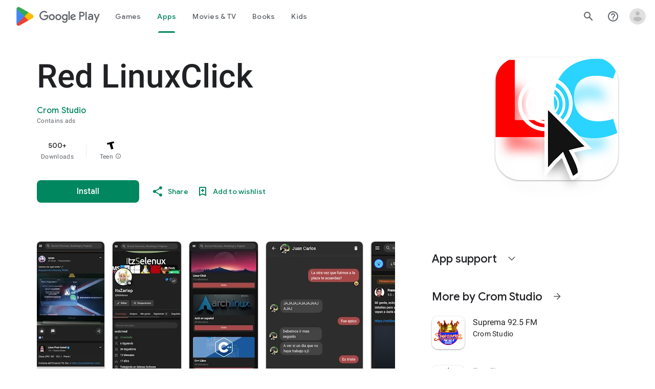

--- FILE ---
content_type: text/plain; charset=utf-8
request_url: https://play.google.com/play/log?format=json&authuser&proto_v2=true
body_size: -435
content:
["900000","1768657333631"]